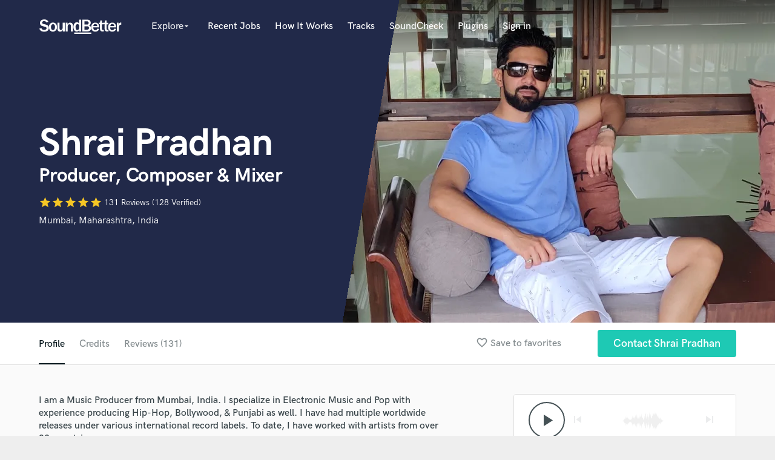

--- FILE ---
content_type: text/html; charset=utf-8
request_url: https://www.soundbetter.com/profiles/35869/schema_org?markup=product
body_size: 2897
content:
{"@context":"http://schema.org/","@type":"Product","image":"https://res.cloudinary.com/soundbetter/image/upload/c_fill,h_138,w_212/v1634807722/assets/photos/35869/try.jpg","name":"Shrai Pradhan","aggregateRating":{"@type":"AggregateRating","ratingValue":5.0,"reviewCount":131,"itemReviewed":"Shrai Pradhan"},"review":[{"@type":"Review","reviewRating":{"@type":"Rating","ratingValue":5.0,"worstRating":"1","bestRating":"5"},"author":{"@type":"Person","name":"Corinne C."},"datePublished":"2025-10-25","reviewBody":"\"It's always such a wonderful pleasure to work with Shrai. He is the best of the best. Each new song is like opening a Christmas present. His level of skills and artistry is unsurpassed. 5 stars every time!\""},{"@type":"Review","reviewRating":{"@type":"Rating","ratingValue":5.0,"worstRating":"1","bestRating":"5"},"author":{"@type":"Person","name":"Corinne C."},"datePublished":"2023-12-28","reviewBody":"\"Every time I work with Shrai I am so happy with the result. Every song has so much texture and dynamic range. He is a musical genius and a treasure on SoundBetter. 5 Stars every time!\""},{"@type":"Review","reviewRating":{"@type":"Rating","ratingValue":5.0,"worstRating":"1","bestRating":"5"},"author":{"@type":"Person","name":"User 4."},"datePublished":"2023-12-11","reviewBody":"\"Amazing as always! Very communicative and always knows what I need!\""},{"@type":"Review","reviewRating":{"@type":"Rating","ratingValue":5.0,"worstRating":"1","bestRating":"5"},"author":{"@type":"Person","name":"Corinne C."},"datePublished":"2023-06-08","reviewBody":"\"Shrai is a dream to work with. We have been working together since 2017 and I absolutely love every song we've done together. He is a musical genius. He is so easy to work with and the music he produces is so beautiful and rich. 5 stars every time!\""},{"@type":"Review","reviewRating":{"@type":"Rating","ratingValue":5.0,"worstRating":"1","bestRating":"5"},"author":{"@type":"Person","name":"Corinne C."},"datePublished":"2023-04-03","reviewBody":"\"It's a dream to get to be able to work with Shrai. He takes all my song ideas and creates beautiful soundscapes that entice the ear and capture the imagination. We have been working together for years and I am just so impressed with his incredible skill set. He is always pushing the boundaries and bringing something new. He is quick to communicate and make any changes needed. 5 stars every time!\""},{"@type":"Review","reviewRating":{"@type":"Rating","ratingValue":5.0,"worstRating":"1","bestRating":"5"},"author":{"@type":"Person","name":"Corinne C."},"datePublished":"2023-03-27","reviewBody":"\"Shrai is a musical wizard. \\r\\nI have been working with him since 2017 and he continues to amaze me. He was already so skillful when we did our first songs and his skillset continues to grow at such a rate it really is so incredible what he can do with a song. I look forward to every project we do together. 5 stars every time!\""},{"@type":"Review","reviewRating":{"@type":"Rating","ratingValue":5.0,"worstRating":"1","bestRating":"5"},"author":{"@type":"Person","name":"Ben L."},"datePublished":"2023-03-19","reviewBody":"\"It was a pleasure to work with Shrai! There was always an excellent response time, and the work on the project was amazing! Definitely coming back again :)\""},{"@type":"Review","reviewRating":{"@type":"Rating","ratingValue":5.0,"worstRating":"1","bestRating":"5"},"author":{"@type":"Person","name":"Corinne C."},"datePublished":"2022-12-11","reviewBody":"\"Shrai is a dream to work with. I have been working with him since 2017. He continues to push the boundaries of genre and soundscapes. He is quick to communicate, detail-oriented, super organized, and so incredibly talented he is in a class all his own. I will be truly honored to work with him for years to come. 5 stars every time!\""},{"@type":"Review","reviewRating":{"@type":"Rating","ratingValue":5.0,"worstRating":"1","bestRating":"5"},"author":{"@type":"Person","name":"Mitchell Z."},"datePublished":"2022-12-04","reviewBody":"\"Shrai was extremely helpful! I came to him with very minimal instructions since I had a creative block and was unsure of how to proceed with my song. All I did was explain my situation and list a few artists I wanted to emulate, and Shrai took it from there. I definitely recommend him and will be back in the future!!\""},{"@type":"Review","reviewRating":{"@type":"Rating","ratingValue":5.0,"worstRating":"1","bestRating":"5"},"author":{"@type":"Person","name":"Andrea V."},"datePublished":"2022-10-19","reviewBody":"\"First time working with Shrai: we had an excellent experience. He is very customer oriented and he is able to understand your needs. For us, Shrai remixed one of our song with a light \\\"Bollywood\\\" vibe - giving a new life to the original material. Highly recommended!\""},{"@type":"Review","reviewRating":{"@type":"Rating","ratingValue":5.0,"worstRating":"1","bestRating":"5"},"author":{"@type":"Person","name":"Corinne C."},"datePublished":"2022-10-16","reviewBody":"\"Shrai and I have been working together since 2017. It seems we're both growing so much musically and the songs just keep getting better and better! He is absolutely brilliant and can take any song reference and create a fresh and innovative song in the same vibe. He is a dream to work with and I feel lucky that I found him on SoundBetter. 5 stars every time!\""},{"@type":"Review","reviewRating":{"@type":"Rating","ratingValue":5.0,"worstRating":"1","bestRating":"5"},"author":{"@type":"Person","name":"Vinay"},"datePublished":"2022-08-30","reviewBody":"\"Great to work With. Great with your changes as well.  would Recommend. \""},{"@type":"Review","reviewRating":{"@type":"Rating","ratingValue":5.0,"worstRating":"1","bestRating":"5"},"author":{"@type":"Person","name":"Corinne C."},"datePublished":"2022-08-19","reviewBody":"\"Shrai is so awesome to work with. He is quick to communicate and always delivers exactly what the song needs. He is so great at making a song based off of an example. I hope that I am able to work with him for many years to come. 5 stars every time!\""},{"@type":"Review","reviewRating":{"@type":"Rating","ratingValue":5.0,"worstRating":"1","bestRating":"5"},"author":{"@type":"Person","name":"Corinne C."},"datePublished":"2022-08-06","reviewBody":"\"Shrai is an absolute dream to work with. That's why I keep coming back year after year, song after song! He is a true genius! I am always so pleased with each new song and his special attention to each detail of the song to add dimension and dynamics. This song is so very special to me and he really elevated it to new levels I never imagined! 5 stars every time!\""},{"@type":"Review","reviewRating":{"@type":"Rating","ratingValue":5.0,"worstRating":"1","bestRating":"5"},"author":{"@type":"Person","name":"Corinne C."},"datePublished":"2022-06-08","reviewBody":"\"Shrai is a joy to work with. He masterfully takes my simple ideas and creates full soundscapes with ease. He really understands the focus of the song and each instrument is chosen to express the meaning of the lyrics and also the emotional peaks behind them. \\r\\n\\r\\nHe is always innovating his techniques and upgrading his equipment which makes each new song better than the last. I'm so glad I get to work with him. He is a treasure on SoundBetter! 5 stars every time!\""},{"@type":"Review","reviewRating":{"@type":"Rating","ratingValue":5.0,"worstRating":"1","bestRating":"5"},"author":{"@type":"Person","name":"Corinne C."},"datePublished":"2022-06-04","reviewBody":"\"It's always a great experience with Shrai. We have been working together since 2017! He is truly incredible at creating an amazing song from one reference. He is quick to communicate and make any adjustments needed to sculpt the song into perfection. I am already planning the next song. 5 stars every time!\""},{"@type":"Review","reviewRating":{"@type":"Rating","ratingValue":5.0,"worstRating":"1","bestRating":"5"},"author":{"@type":"Person","name":"Najati Al Suloh"},"datePublished":"2022-06-03","reviewBody":"\"An over excellent work with Shrai, exactly as I expected from him, super patient \\u0026 takes care of every detail and feedback .\\r\\nThis is not the first time we work together \\u0026 definitely not the last, he is like a partner to me in every hit collaboration.\""},{"@type":"Review","reviewRating":{"@type":"Rating","ratingValue":5.0,"worstRating":"1","bestRating":"5"},"author":{"@type":"Person","name":"Axel Roland"},"datePublished":"2022-04-01","reviewBody":"\"Shrai gave me a killer remix for my latest track. Very happy with the result, communication has been great, and turnaround quick. Highly recommended!\""},{"@type":"Review","reviewRating":{"@type":"Rating","ratingValue":5.0,"worstRating":"1","bestRating":"5"},"author":{"@type":"Person","name":"Jaka R."},"datePublished":"2022-03-20","reviewBody":"\"Perfect, very professional and knows what he is doing. I do highly recommend him. Thank you!\""},{"@type":"Review","reviewRating":{"@type":"Rating","ratingValue":5.0,"worstRating":"1","bestRating":"5"},"author":{"@type":"Person","name":"aristodomain"},"datePublished":"2022-03-11","reviewBody":"\"very nice job performed by  Shrai again. I strongly recommend\""}],"description":"With around a decade of experience, I have all the know-how needed to deliver outstanding results. Whether you have a demo, fully recorded song, or just imagining an idea, I can help you transform it into a finished song ready to be released onto any digital platform.\r\nI’ll work on your music as it were mine. The song will be custom-made for you, delivered on time, and to your full satisfaction. I can also help with music promotion services. My firm offers influencer marketing solutions for your music. We can also create videos, posters, and other marketing materials for your music landscape.\r\n\r\nI have over 5 years of experience. I have worked with various people in a variety of genres. Always looking to work with as many amazing musicians as I can! \r\nSo don't hesitate to send me a message."}

--- FILE ---
content_type: text/html; charset=utf-8
request_url: https://www.google.com/recaptcha/api2/anchor?ar=1&k=6Ldz1-ISAAAAAC-cNJnj4siHO0Gswu3die0mxASV&co=aHR0cHM6Ly93d3cuc291bmRiZXR0ZXIuY29tOjQ0Mw..&hl=en&v=PoyoqOPhxBO7pBk68S4YbpHZ&size=normal&anchor-ms=20000&execute-ms=30000&cb=a48atwf4sj3a
body_size: 49305
content:
<!DOCTYPE HTML><html dir="ltr" lang="en"><head><meta http-equiv="Content-Type" content="text/html; charset=UTF-8">
<meta http-equiv="X-UA-Compatible" content="IE=edge">
<title>reCAPTCHA</title>
<style type="text/css">
/* cyrillic-ext */
@font-face {
  font-family: 'Roboto';
  font-style: normal;
  font-weight: 400;
  font-stretch: 100%;
  src: url(//fonts.gstatic.com/s/roboto/v48/KFO7CnqEu92Fr1ME7kSn66aGLdTylUAMa3GUBHMdazTgWw.woff2) format('woff2');
  unicode-range: U+0460-052F, U+1C80-1C8A, U+20B4, U+2DE0-2DFF, U+A640-A69F, U+FE2E-FE2F;
}
/* cyrillic */
@font-face {
  font-family: 'Roboto';
  font-style: normal;
  font-weight: 400;
  font-stretch: 100%;
  src: url(//fonts.gstatic.com/s/roboto/v48/KFO7CnqEu92Fr1ME7kSn66aGLdTylUAMa3iUBHMdazTgWw.woff2) format('woff2');
  unicode-range: U+0301, U+0400-045F, U+0490-0491, U+04B0-04B1, U+2116;
}
/* greek-ext */
@font-face {
  font-family: 'Roboto';
  font-style: normal;
  font-weight: 400;
  font-stretch: 100%;
  src: url(//fonts.gstatic.com/s/roboto/v48/KFO7CnqEu92Fr1ME7kSn66aGLdTylUAMa3CUBHMdazTgWw.woff2) format('woff2');
  unicode-range: U+1F00-1FFF;
}
/* greek */
@font-face {
  font-family: 'Roboto';
  font-style: normal;
  font-weight: 400;
  font-stretch: 100%;
  src: url(//fonts.gstatic.com/s/roboto/v48/KFO7CnqEu92Fr1ME7kSn66aGLdTylUAMa3-UBHMdazTgWw.woff2) format('woff2');
  unicode-range: U+0370-0377, U+037A-037F, U+0384-038A, U+038C, U+038E-03A1, U+03A3-03FF;
}
/* math */
@font-face {
  font-family: 'Roboto';
  font-style: normal;
  font-weight: 400;
  font-stretch: 100%;
  src: url(//fonts.gstatic.com/s/roboto/v48/KFO7CnqEu92Fr1ME7kSn66aGLdTylUAMawCUBHMdazTgWw.woff2) format('woff2');
  unicode-range: U+0302-0303, U+0305, U+0307-0308, U+0310, U+0312, U+0315, U+031A, U+0326-0327, U+032C, U+032F-0330, U+0332-0333, U+0338, U+033A, U+0346, U+034D, U+0391-03A1, U+03A3-03A9, U+03B1-03C9, U+03D1, U+03D5-03D6, U+03F0-03F1, U+03F4-03F5, U+2016-2017, U+2034-2038, U+203C, U+2040, U+2043, U+2047, U+2050, U+2057, U+205F, U+2070-2071, U+2074-208E, U+2090-209C, U+20D0-20DC, U+20E1, U+20E5-20EF, U+2100-2112, U+2114-2115, U+2117-2121, U+2123-214F, U+2190, U+2192, U+2194-21AE, U+21B0-21E5, U+21F1-21F2, U+21F4-2211, U+2213-2214, U+2216-22FF, U+2308-230B, U+2310, U+2319, U+231C-2321, U+2336-237A, U+237C, U+2395, U+239B-23B7, U+23D0, U+23DC-23E1, U+2474-2475, U+25AF, U+25B3, U+25B7, U+25BD, U+25C1, U+25CA, U+25CC, U+25FB, U+266D-266F, U+27C0-27FF, U+2900-2AFF, U+2B0E-2B11, U+2B30-2B4C, U+2BFE, U+3030, U+FF5B, U+FF5D, U+1D400-1D7FF, U+1EE00-1EEFF;
}
/* symbols */
@font-face {
  font-family: 'Roboto';
  font-style: normal;
  font-weight: 400;
  font-stretch: 100%;
  src: url(//fonts.gstatic.com/s/roboto/v48/KFO7CnqEu92Fr1ME7kSn66aGLdTylUAMaxKUBHMdazTgWw.woff2) format('woff2');
  unicode-range: U+0001-000C, U+000E-001F, U+007F-009F, U+20DD-20E0, U+20E2-20E4, U+2150-218F, U+2190, U+2192, U+2194-2199, U+21AF, U+21E6-21F0, U+21F3, U+2218-2219, U+2299, U+22C4-22C6, U+2300-243F, U+2440-244A, U+2460-24FF, U+25A0-27BF, U+2800-28FF, U+2921-2922, U+2981, U+29BF, U+29EB, U+2B00-2BFF, U+4DC0-4DFF, U+FFF9-FFFB, U+10140-1018E, U+10190-1019C, U+101A0, U+101D0-101FD, U+102E0-102FB, U+10E60-10E7E, U+1D2C0-1D2D3, U+1D2E0-1D37F, U+1F000-1F0FF, U+1F100-1F1AD, U+1F1E6-1F1FF, U+1F30D-1F30F, U+1F315, U+1F31C, U+1F31E, U+1F320-1F32C, U+1F336, U+1F378, U+1F37D, U+1F382, U+1F393-1F39F, U+1F3A7-1F3A8, U+1F3AC-1F3AF, U+1F3C2, U+1F3C4-1F3C6, U+1F3CA-1F3CE, U+1F3D4-1F3E0, U+1F3ED, U+1F3F1-1F3F3, U+1F3F5-1F3F7, U+1F408, U+1F415, U+1F41F, U+1F426, U+1F43F, U+1F441-1F442, U+1F444, U+1F446-1F449, U+1F44C-1F44E, U+1F453, U+1F46A, U+1F47D, U+1F4A3, U+1F4B0, U+1F4B3, U+1F4B9, U+1F4BB, U+1F4BF, U+1F4C8-1F4CB, U+1F4D6, U+1F4DA, U+1F4DF, U+1F4E3-1F4E6, U+1F4EA-1F4ED, U+1F4F7, U+1F4F9-1F4FB, U+1F4FD-1F4FE, U+1F503, U+1F507-1F50B, U+1F50D, U+1F512-1F513, U+1F53E-1F54A, U+1F54F-1F5FA, U+1F610, U+1F650-1F67F, U+1F687, U+1F68D, U+1F691, U+1F694, U+1F698, U+1F6AD, U+1F6B2, U+1F6B9-1F6BA, U+1F6BC, U+1F6C6-1F6CF, U+1F6D3-1F6D7, U+1F6E0-1F6EA, U+1F6F0-1F6F3, U+1F6F7-1F6FC, U+1F700-1F7FF, U+1F800-1F80B, U+1F810-1F847, U+1F850-1F859, U+1F860-1F887, U+1F890-1F8AD, U+1F8B0-1F8BB, U+1F8C0-1F8C1, U+1F900-1F90B, U+1F93B, U+1F946, U+1F984, U+1F996, U+1F9E9, U+1FA00-1FA6F, U+1FA70-1FA7C, U+1FA80-1FA89, U+1FA8F-1FAC6, U+1FACE-1FADC, U+1FADF-1FAE9, U+1FAF0-1FAF8, U+1FB00-1FBFF;
}
/* vietnamese */
@font-face {
  font-family: 'Roboto';
  font-style: normal;
  font-weight: 400;
  font-stretch: 100%;
  src: url(//fonts.gstatic.com/s/roboto/v48/KFO7CnqEu92Fr1ME7kSn66aGLdTylUAMa3OUBHMdazTgWw.woff2) format('woff2');
  unicode-range: U+0102-0103, U+0110-0111, U+0128-0129, U+0168-0169, U+01A0-01A1, U+01AF-01B0, U+0300-0301, U+0303-0304, U+0308-0309, U+0323, U+0329, U+1EA0-1EF9, U+20AB;
}
/* latin-ext */
@font-face {
  font-family: 'Roboto';
  font-style: normal;
  font-weight: 400;
  font-stretch: 100%;
  src: url(//fonts.gstatic.com/s/roboto/v48/KFO7CnqEu92Fr1ME7kSn66aGLdTylUAMa3KUBHMdazTgWw.woff2) format('woff2');
  unicode-range: U+0100-02BA, U+02BD-02C5, U+02C7-02CC, U+02CE-02D7, U+02DD-02FF, U+0304, U+0308, U+0329, U+1D00-1DBF, U+1E00-1E9F, U+1EF2-1EFF, U+2020, U+20A0-20AB, U+20AD-20C0, U+2113, U+2C60-2C7F, U+A720-A7FF;
}
/* latin */
@font-face {
  font-family: 'Roboto';
  font-style: normal;
  font-weight: 400;
  font-stretch: 100%;
  src: url(//fonts.gstatic.com/s/roboto/v48/KFO7CnqEu92Fr1ME7kSn66aGLdTylUAMa3yUBHMdazQ.woff2) format('woff2');
  unicode-range: U+0000-00FF, U+0131, U+0152-0153, U+02BB-02BC, U+02C6, U+02DA, U+02DC, U+0304, U+0308, U+0329, U+2000-206F, U+20AC, U+2122, U+2191, U+2193, U+2212, U+2215, U+FEFF, U+FFFD;
}
/* cyrillic-ext */
@font-face {
  font-family: 'Roboto';
  font-style: normal;
  font-weight: 500;
  font-stretch: 100%;
  src: url(//fonts.gstatic.com/s/roboto/v48/KFO7CnqEu92Fr1ME7kSn66aGLdTylUAMa3GUBHMdazTgWw.woff2) format('woff2');
  unicode-range: U+0460-052F, U+1C80-1C8A, U+20B4, U+2DE0-2DFF, U+A640-A69F, U+FE2E-FE2F;
}
/* cyrillic */
@font-face {
  font-family: 'Roboto';
  font-style: normal;
  font-weight: 500;
  font-stretch: 100%;
  src: url(//fonts.gstatic.com/s/roboto/v48/KFO7CnqEu92Fr1ME7kSn66aGLdTylUAMa3iUBHMdazTgWw.woff2) format('woff2');
  unicode-range: U+0301, U+0400-045F, U+0490-0491, U+04B0-04B1, U+2116;
}
/* greek-ext */
@font-face {
  font-family: 'Roboto';
  font-style: normal;
  font-weight: 500;
  font-stretch: 100%;
  src: url(//fonts.gstatic.com/s/roboto/v48/KFO7CnqEu92Fr1ME7kSn66aGLdTylUAMa3CUBHMdazTgWw.woff2) format('woff2');
  unicode-range: U+1F00-1FFF;
}
/* greek */
@font-face {
  font-family: 'Roboto';
  font-style: normal;
  font-weight: 500;
  font-stretch: 100%;
  src: url(//fonts.gstatic.com/s/roboto/v48/KFO7CnqEu92Fr1ME7kSn66aGLdTylUAMa3-UBHMdazTgWw.woff2) format('woff2');
  unicode-range: U+0370-0377, U+037A-037F, U+0384-038A, U+038C, U+038E-03A1, U+03A3-03FF;
}
/* math */
@font-face {
  font-family: 'Roboto';
  font-style: normal;
  font-weight: 500;
  font-stretch: 100%;
  src: url(//fonts.gstatic.com/s/roboto/v48/KFO7CnqEu92Fr1ME7kSn66aGLdTylUAMawCUBHMdazTgWw.woff2) format('woff2');
  unicode-range: U+0302-0303, U+0305, U+0307-0308, U+0310, U+0312, U+0315, U+031A, U+0326-0327, U+032C, U+032F-0330, U+0332-0333, U+0338, U+033A, U+0346, U+034D, U+0391-03A1, U+03A3-03A9, U+03B1-03C9, U+03D1, U+03D5-03D6, U+03F0-03F1, U+03F4-03F5, U+2016-2017, U+2034-2038, U+203C, U+2040, U+2043, U+2047, U+2050, U+2057, U+205F, U+2070-2071, U+2074-208E, U+2090-209C, U+20D0-20DC, U+20E1, U+20E5-20EF, U+2100-2112, U+2114-2115, U+2117-2121, U+2123-214F, U+2190, U+2192, U+2194-21AE, U+21B0-21E5, U+21F1-21F2, U+21F4-2211, U+2213-2214, U+2216-22FF, U+2308-230B, U+2310, U+2319, U+231C-2321, U+2336-237A, U+237C, U+2395, U+239B-23B7, U+23D0, U+23DC-23E1, U+2474-2475, U+25AF, U+25B3, U+25B7, U+25BD, U+25C1, U+25CA, U+25CC, U+25FB, U+266D-266F, U+27C0-27FF, U+2900-2AFF, U+2B0E-2B11, U+2B30-2B4C, U+2BFE, U+3030, U+FF5B, U+FF5D, U+1D400-1D7FF, U+1EE00-1EEFF;
}
/* symbols */
@font-face {
  font-family: 'Roboto';
  font-style: normal;
  font-weight: 500;
  font-stretch: 100%;
  src: url(//fonts.gstatic.com/s/roboto/v48/KFO7CnqEu92Fr1ME7kSn66aGLdTylUAMaxKUBHMdazTgWw.woff2) format('woff2');
  unicode-range: U+0001-000C, U+000E-001F, U+007F-009F, U+20DD-20E0, U+20E2-20E4, U+2150-218F, U+2190, U+2192, U+2194-2199, U+21AF, U+21E6-21F0, U+21F3, U+2218-2219, U+2299, U+22C4-22C6, U+2300-243F, U+2440-244A, U+2460-24FF, U+25A0-27BF, U+2800-28FF, U+2921-2922, U+2981, U+29BF, U+29EB, U+2B00-2BFF, U+4DC0-4DFF, U+FFF9-FFFB, U+10140-1018E, U+10190-1019C, U+101A0, U+101D0-101FD, U+102E0-102FB, U+10E60-10E7E, U+1D2C0-1D2D3, U+1D2E0-1D37F, U+1F000-1F0FF, U+1F100-1F1AD, U+1F1E6-1F1FF, U+1F30D-1F30F, U+1F315, U+1F31C, U+1F31E, U+1F320-1F32C, U+1F336, U+1F378, U+1F37D, U+1F382, U+1F393-1F39F, U+1F3A7-1F3A8, U+1F3AC-1F3AF, U+1F3C2, U+1F3C4-1F3C6, U+1F3CA-1F3CE, U+1F3D4-1F3E0, U+1F3ED, U+1F3F1-1F3F3, U+1F3F5-1F3F7, U+1F408, U+1F415, U+1F41F, U+1F426, U+1F43F, U+1F441-1F442, U+1F444, U+1F446-1F449, U+1F44C-1F44E, U+1F453, U+1F46A, U+1F47D, U+1F4A3, U+1F4B0, U+1F4B3, U+1F4B9, U+1F4BB, U+1F4BF, U+1F4C8-1F4CB, U+1F4D6, U+1F4DA, U+1F4DF, U+1F4E3-1F4E6, U+1F4EA-1F4ED, U+1F4F7, U+1F4F9-1F4FB, U+1F4FD-1F4FE, U+1F503, U+1F507-1F50B, U+1F50D, U+1F512-1F513, U+1F53E-1F54A, U+1F54F-1F5FA, U+1F610, U+1F650-1F67F, U+1F687, U+1F68D, U+1F691, U+1F694, U+1F698, U+1F6AD, U+1F6B2, U+1F6B9-1F6BA, U+1F6BC, U+1F6C6-1F6CF, U+1F6D3-1F6D7, U+1F6E0-1F6EA, U+1F6F0-1F6F3, U+1F6F7-1F6FC, U+1F700-1F7FF, U+1F800-1F80B, U+1F810-1F847, U+1F850-1F859, U+1F860-1F887, U+1F890-1F8AD, U+1F8B0-1F8BB, U+1F8C0-1F8C1, U+1F900-1F90B, U+1F93B, U+1F946, U+1F984, U+1F996, U+1F9E9, U+1FA00-1FA6F, U+1FA70-1FA7C, U+1FA80-1FA89, U+1FA8F-1FAC6, U+1FACE-1FADC, U+1FADF-1FAE9, U+1FAF0-1FAF8, U+1FB00-1FBFF;
}
/* vietnamese */
@font-face {
  font-family: 'Roboto';
  font-style: normal;
  font-weight: 500;
  font-stretch: 100%;
  src: url(//fonts.gstatic.com/s/roboto/v48/KFO7CnqEu92Fr1ME7kSn66aGLdTylUAMa3OUBHMdazTgWw.woff2) format('woff2');
  unicode-range: U+0102-0103, U+0110-0111, U+0128-0129, U+0168-0169, U+01A0-01A1, U+01AF-01B0, U+0300-0301, U+0303-0304, U+0308-0309, U+0323, U+0329, U+1EA0-1EF9, U+20AB;
}
/* latin-ext */
@font-face {
  font-family: 'Roboto';
  font-style: normal;
  font-weight: 500;
  font-stretch: 100%;
  src: url(//fonts.gstatic.com/s/roboto/v48/KFO7CnqEu92Fr1ME7kSn66aGLdTylUAMa3KUBHMdazTgWw.woff2) format('woff2');
  unicode-range: U+0100-02BA, U+02BD-02C5, U+02C7-02CC, U+02CE-02D7, U+02DD-02FF, U+0304, U+0308, U+0329, U+1D00-1DBF, U+1E00-1E9F, U+1EF2-1EFF, U+2020, U+20A0-20AB, U+20AD-20C0, U+2113, U+2C60-2C7F, U+A720-A7FF;
}
/* latin */
@font-face {
  font-family: 'Roboto';
  font-style: normal;
  font-weight: 500;
  font-stretch: 100%;
  src: url(//fonts.gstatic.com/s/roboto/v48/KFO7CnqEu92Fr1ME7kSn66aGLdTylUAMa3yUBHMdazQ.woff2) format('woff2');
  unicode-range: U+0000-00FF, U+0131, U+0152-0153, U+02BB-02BC, U+02C6, U+02DA, U+02DC, U+0304, U+0308, U+0329, U+2000-206F, U+20AC, U+2122, U+2191, U+2193, U+2212, U+2215, U+FEFF, U+FFFD;
}
/* cyrillic-ext */
@font-face {
  font-family: 'Roboto';
  font-style: normal;
  font-weight: 900;
  font-stretch: 100%;
  src: url(//fonts.gstatic.com/s/roboto/v48/KFO7CnqEu92Fr1ME7kSn66aGLdTylUAMa3GUBHMdazTgWw.woff2) format('woff2');
  unicode-range: U+0460-052F, U+1C80-1C8A, U+20B4, U+2DE0-2DFF, U+A640-A69F, U+FE2E-FE2F;
}
/* cyrillic */
@font-face {
  font-family: 'Roboto';
  font-style: normal;
  font-weight: 900;
  font-stretch: 100%;
  src: url(//fonts.gstatic.com/s/roboto/v48/KFO7CnqEu92Fr1ME7kSn66aGLdTylUAMa3iUBHMdazTgWw.woff2) format('woff2');
  unicode-range: U+0301, U+0400-045F, U+0490-0491, U+04B0-04B1, U+2116;
}
/* greek-ext */
@font-face {
  font-family: 'Roboto';
  font-style: normal;
  font-weight: 900;
  font-stretch: 100%;
  src: url(//fonts.gstatic.com/s/roboto/v48/KFO7CnqEu92Fr1ME7kSn66aGLdTylUAMa3CUBHMdazTgWw.woff2) format('woff2');
  unicode-range: U+1F00-1FFF;
}
/* greek */
@font-face {
  font-family: 'Roboto';
  font-style: normal;
  font-weight: 900;
  font-stretch: 100%;
  src: url(//fonts.gstatic.com/s/roboto/v48/KFO7CnqEu92Fr1ME7kSn66aGLdTylUAMa3-UBHMdazTgWw.woff2) format('woff2');
  unicode-range: U+0370-0377, U+037A-037F, U+0384-038A, U+038C, U+038E-03A1, U+03A3-03FF;
}
/* math */
@font-face {
  font-family: 'Roboto';
  font-style: normal;
  font-weight: 900;
  font-stretch: 100%;
  src: url(//fonts.gstatic.com/s/roboto/v48/KFO7CnqEu92Fr1ME7kSn66aGLdTylUAMawCUBHMdazTgWw.woff2) format('woff2');
  unicode-range: U+0302-0303, U+0305, U+0307-0308, U+0310, U+0312, U+0315, U+031A, U+0326-0327, U+032C, U+032F-0330, U+0332-0333, U+0338, U+033A, U+0346, U+034D, U+0391-03A1, U+03A3-03A9, U+03B1-03C9, U+03D1, U+03D5-03D6, U+03F0-03F1, U+03F4-03F5, U+2016-2017, U+2034-2038, U+203C, U+2040, U+2043, U+2047, U+2050, U+2057, U+205F, U+2070-2071, U+2074-208E, U+2090-209C, U+20D0-20DC, U+20E1, U+20E5-20EF, U+2100-2112, U+2114-2115, U+2117-2121, U+2123-214F, U+2190, U+2192, U+2194-21AE, U+21B0-21E5, U+21F1-21F2, U+21F4-2211, U+2213-2214, U+2216-22FF, U+2308-230B, U+2310, U+2319, U+231C-2321, U+2336-237A, U+237C, U+2395, U+239B-23B7, U+23D0, U+23DC-23E1, U+2474-2475, U+25AF, U+25B3, U+25B7, U+25BD, U+25C1, U+25CA, U+25CC, U+25FB, U+266D-266F, U+27C0-27FF, U+2900-2AFF, U+2B0E-2B11, U+2B30-2B4C, U+2BFE, U+3030, U+FF5B, U+FF5D, U+1D400-1D7FF, U+1EE00-1EEFF;
}
/* symbols */
@font-face {
  font-family: 'Roboto';
  font-style: normal;
  font-weight: 900;
  font-stretch: 100%;
  src: url(//fonts.gstatic.com/s/roboto/v48/KFO7CnqEu92Fr1ME7kSn66aGLdTylUAMaxKUBHMdazTgWw.woff2) format('woff2');
  unicode-range: U+0001-000C, U+000E-001F, U+007F-009F, U+20DD-20E0, U+20E2-20E4, U+2150-218F, U+2190, U+2192, U+2194-2199, U+21AF, U+21E6-21F0, U+21F3, U+2218-2219, U+2299, U+22C4-22C6, U+2300-243F, U+2440-244A, U+2460-24FF, U+25A0-27BF, U+2800-28FF, U+2921-2922, U+2981, U+29BF, U+29EB, U+2B00-2BFF, U+4DC0-4DFF, U+FFF9-FFFB, U+10140-1018E, U+10190-1019C, U+101A0, U+101D0-101FD, U+102E0-102FB, U+10E60-10E7E, U+1D2C0-1D2D3, U+1D2E0-1D37F, U+1F000-1F0FF, U+1F100-1F1AD, U+1F1E6-1F1FF, U+1F30D-1F30F, U+1F315, U+1F31C, U+1F31E, U+1F320-1F32C, U+1F336, U+1F378, U+1F37D, U+1F382, U+1F393-1F39F, U+1F3A7-1F3A8, U+1F3AC-1F3AF, U+1F3C2, U+1F3C4-1F3C6, U+1F3CA-1F3CE, U+1F3D4-1F3E0, U+1F3ED, U+1F3F1-1F3F3, U+1F3F5-1F3F7, U+1F408, U+1F415, U+1F41F, U+1F426, U+1F43F, U+1F441-1F442, U+1F444, U+1F446-1F449, U+1F44C-1F44E, U+1F453, U+1F46A, U+1F47D, U+1F4A3, U+1F4B0, U+1F4B3, U+1F4B9, U+1F4BB, U+1F4BF, U+1F4C8-1F4CB, U+1F4D6, U+1F4DA, U+1F4DF, U+1F4E3-1F4E6, U+1F4EA-1F4ED, U+1F4F7, U+1F4F9-1F4FB, U+1F4FD-1F4FE, U+1F503, U+1F507-1F50B, U+1F50D, U+1F512-1F513, U+1F53E-1F54A, U+1F54F-1F5FA, U+1F610, U+1F650-1F67F, U+1F687, U+1F68D, U+1F691, U+1F694, U+1F698, U+1F6AD, U+1F6B2, U+1F6B9-1F6BA, U+1F6BC, U+1F6C6-1F6CF, U+1F6D3-1F6D7, U+1F6E0-1F6EA, U+1F6F0-1F6F3, U+1F6F7-1F6FC, U+1F700-1F7FF, U+1F800-1F80B, U+1F810-1F847, U+1F850-1F859, U+1F860-1F887, U+1F890-1F8AD, U+1F8B0-1F8BB, U+1F8C0-1F8C1, U+1F900-1F90B, U+1F93B, U+1F946, U+1F984, U+1F996, U+1F9E9, U+1FA00-1FA6F, U+1FA70-1FA7C, U+1FA80-1FA89, U+1FA8F-1FAC6, U+1FACE-1FADC, U+1FADF-1FAE9, U+1FAF0-1FAF8, U+1FB00-1FBFF;
}
/* vietnamese */
@font-face {
  font-family: 'Roboto';
  font-style: normal;
  font-weight: 900;
  font-stretch: 100%;
  src: url(//fonts.gstatic.com/s/roboto/v48/KFO7CnqEu92Fr1ME7kSn66aGLdTylUAMa3OUBHMdazTgWw.woff2) format('woff2');
  unicode-range: U+0102-0103, U+0110-0111, U+0128-0129, U+0168-0169, U+01A0-01A1, U+01AF-01B0, U+0300-0301, U+0303-0304, U+0308-0309, U+0323, U+0329, U+1EA0-1EF9, U+20AB;
}
/* latin-ext */
@font-face {
  font-family: 'Roboto';
  font-style: normal;
  font-weight: 900;
  font-stretch: 100%;
  src: url(//fonts.gstatic.com/s/roboto/v48/KFO7CnqEu92Fr1ME7kSn66aGLdTylUAMa3KUBHMdazTgWw.woff2) format('woff2');
  unicode-range: U+0100-02BA, U+02BD-02C5, U+02C7-02CC, U+02CE-02D7, U+02DD-02FF, U+0304, U+0308, U+0329, U+1D00-1DBF, U+1E00-1E9F, U+1EF2-1EFF, U+2020, U+20A0-20AB, U+20AD-20C0, U+2113, U+2C60-2C7F, U+A720-A7FF;
}
/* latin */
@font-face {
  font-family: 'Roboto';
  font-style: normal;
  font-weight: 900;
  font-stretch: 100%;
  src: url(//fonts.gstatic.com/s/roboto/v48/KFO7CnqEu92Fr1ME7kSn66aGLdTylUAMa3yUBHMdazQ.woff2) format('woff2');
  unicode-range: U+0000-00FF, U+0131, U+0152-0153, U+02BB-02BC, U+02C6, U+02DA, U+02DC, U+0304, U+0308, U+0329, U+2000-206F, U+20AC, U+2122, U+2191, U+2193, U+2212, U+2215, U+FEFF, U+FFFD;
}

</style>
<link rel="stylesheet" type="text/css" href="https://www.gstatic.com/recaptcha/releases/PoyoqOPhxBO7pBk68S4YbpHZ/styles__ltr.css">
<script nonce="S6mkpagb6v8bl0o8fgJ80A" type="text/javascript">window['__recaptcha_api'] = 'https://www.google.com/recaptcha/api2/';</script>
<script type="text/javascript" src="https://www.gstatic.com/recaptcha/releases/PoyoqOPhxBO7pBk68S4YbpHZ/recaptcha__en.js" nonce="S6mkpagb6v8bl0o8fgJ80A">
      
    </script></head>
<body><div id="rc-anchor-alert" class="rc-anchor-alert"></div>
<input type="hidden" id="recaptcha-token" value="[base64]">
<script type="text/javascript" nonce="S6mkpagb6v8bl0o8fgJ80A">
      recaptcha.anchor.Main.init("[\x22ainput\x22,[\x22bgdata\x22,\x22\x22,\[base64]/[base64]/[base64]/[base64]/[base64]/UltsKytdPUU6KEU8MjA0OD9SW2wrK109RT4+NnwxOTI6KChFJjY0NTEyKT09NTUyOTYmJk0rMTxjLmxlbmd0aCYmKGMuY2hhckNvZGVBdChNKzEpJjY0NTEyKT09NTYzMjA/[base64]/[base64]/[base64]/[base64]/[base64]/[base64]/[base64]\x22,\[base64]\\u003d\x22,\x22wqjCkHYHwpHCicK9WcO/[base64]/eghjwqXCgDsST0YlAcOeDcOnw5k0w47DhgjDtVxVw7/DvSU3w4XCuxEEPcOawq9Cw4DDj8Okw5zCosKBNcOqw4fDqHkfw5Fdw7p8DsK+JMKAwpAEdMOTwooZwoQBSMOow5Y4FwnDg8OOwp8Vw7YiTMKGIcOIwrrCtsOyWR1DSD/CuQ3CnTbDnMK3SMO9wp7CjcOPBAIJDQ/[base64]/Cp8ORw5wLwp96w5fCoErCjcOLwpPCtgPCsMOhwr0WdcKQFy/[base64]/CqQDDgMOsJBDCmjvDs8Kmb8KtJ3YvflZwHGnCgMK1w78wwqVwLhFrw4DCgcKKw4bDncKKw4PCggkZOcOBABfDgAZ9w6vCgcOPcsOTwqfDqTPDj8KRwqRID8KlwqfDjcO3eSghQcKUw6/Cm0MYbWJ6w4zDgsK3w6cIcQjCocKvw6nDn8KmwrXCihIDwqxNw5jDpj/DjcOOY3dhCkMBw45sRMKbwo5cb3TDgMK8wqfDlnwNJcKiHsKRw7Ucw65DFsKRLxvCmnBLO8ORw6JowqUrE1ZOwqU+V0jCoijDkcK3w6BOVsK0bG/DuMOEw7XCkT3CqsO+woXCr8OafsO/HlfCscK7w5bCqiErX3rDh2zDjhXDrMK7a2hPc8K8EMO0DlcIDCsaw7AUPD/CmlNHMUt1F8OmdR3Cu8OrwrPDpQI4IMOdeRTDuCrDqMKNe1B/wrVDDFLCtlcYw7PDvDjDrcKKQhPCmsOdw64UJsOdPcKtfGbChhYPwoTCni/[base64]/Crk7Dk3BwQCnCjMKoX8O6wrFHRMOcwqjDjMKiAsOoZsO/wox1w6Bsw6cfwp3ChUXDlU1PYMOSw60jw41KMkxhw5h9wprDosKjw6XDgkBhR8Knw4bCtzBowpXDuMKoD8OQVVnCpC7DiiPDtsKKSUrDtcOzasOGw6dEUi5sahDCvsOkRC/[base64]/[base64]/EVrDrSLCp8O9wrPDjsOnPlrCpcOcTsKTwr7DggfDqcKDdMK9MEpTYl0ZCsKCwq3CrUnCmsKFB8OAw4LDnT/Dq8Oew44LwrstwqQOHMKRcwDDosKtw7rCl8O0w7gFw5I5LwXCsn4VXMOrw5XCmkrDucOsUMOXQsKJw7hYw63Dpg/DiQgBZcKAesOvL2RaGsKyX8O4wrEZMMObZX3Dj8Kuw6DDusKTcGDDgEwobcKiN3/DusONw4oew5RGPy8lYsK9KcKbw73CpcOpw4fCmcOjw53Cr3/DqMKyw5J3MhfCtkfCnsKDUsODwr/[base64]/ChsOUw7LDjgbDg8O5cg3DlD9iwqJ8BsOEBgfDg0TCrChrCcO/Vx3Dqh4zw4jCsR9Jw5nCuRXCol5Cwo4CQDgjw4I4w6IqGyXDoiVPQ8Oxw6kqwprDo8KVIsOyVcKPw4XDt8O/XW5zw73DjcKrwpBcw4TCtSDCoMO3w5dfwoxtw7nDl8O/[base64]/Cp8KlJcOAccK5w7LCsyfDp8KoH8OYw6hqe8O/H33Cl8KIAE9uGMOuChnDhsO7QjzCksKwwqvDi8OkI8O/[base64]/Dp8K1wptET8Kvw6bCoGVgZ8K4w49kwo4Kw7ZBw5pWYsK1K8OOAcOtDxJ6aQZkXSHDqzfDoMKECMKewq5SbA1hL8OEwqzDnzrDgnpIN8K9w6/Cv8O7w4TDv8KjC8Ojw4/[base64]/[base64]/DhMOMw4TCnzBQw617woTCoTbDr19rw7LDmQLDq8KHwqEDWMKIwovDvEjCtkfDssKmwoEKUHwTw4sFwpQzdsODLcOLwrnCti7Cln/CgMKvZTliW8KiwqTCg8OgwrPDjcKXCAojVwbDjgnDrMKEQ3I9esKuYsOmw4/DvMOIFsK8w6AKfMK4wrhCGcOvw5LDkAtaw5/DqcOYY8O3w7s+wqBHw5nCh8OlEcKVwoBiw4/Dr8OwK37Dk1tew7HCucO7ZA3CsjbDv8KAbsKqCBfDhcKUR8O7Dl0cwqtnMcKJelEDwqspZCY+wog8wo5oKsOSHMO3w7EaWlTDnQfCjDs0wpTDkcKGwrtyRMKIw5bDigLDkCXChmBEFcKow7/CnRjCpsK0E8KmPsKmwq8HwqNDBUBEPn3DlcO9DhvDgMOywq3ClMO0Z1AtbMOgwqQJwqbDo0gGTy92wpEWw6MBC2F/MsOTwqh2U1zCjRzCuQUVwpbDosONw6AKw6/DpS9Rw6zCjsKISMOUSUUVXEwpw5jDuTvDjHVBfUnDosODY8KIw74Uw61yEcK8w6XDmS3DmTFfwpMnSMOtAcK5w57CsW9iwoVLeRbDvcKdw6zDs2/[base64]/wrfCi2TDkBPDsXB6B8O1bG10O8Krw7rCmMKpYErCiB7DjybCicK5w7lTwrViIMOEwrDDjsKMw7cDwqA0GsKPdlVVw7Msb2bDvsOYScOWw4LCnns4JQvDjDPDgMK/w7LCkcOhwqfDlCkAw5jCknfCq8OHwq0Zw73DslxSXMKST8KQwqPCo8K8NAnCrTBnw5XCu8ORwotmw4PDiX/[base64]/wodHw4PCsR3Cum13DMKIwp5dMcO7EMKiQ8KDw7JwwofCuyrDpcKaIloaTBjDsUDDtisxw7MjUMKpGj99Q8Ovw6/CjDpfwrlYwoTCnhhXw5vDs3QmexzCgMKLwpk6XcKGw5vChMOdwr0PKlTDo0wTGFcyB8OjclBYXAfCgcOBSR5PY1JCw6LCrcOuwo/Cn8OlZSAVIMKXwrc/wpYGw4/DhsKiIErDvB5rVsO+XyHDkMKdIxnDqMOAIcKuw6VVwqXDnzfDnHXDhAfColzDgF/DsMOibRcIw6UpwrMsAMOFYMKyfX5PMjbDmAzClATCk3DDsljClcKhwqVXw6TChcKzSQ/DhDjCi8ODASbCnxnDsMKJw51AEMObEhIJw6PCtXnCiDfDrcK3asO8wqnDuA8pTmTCkAzDhHrDkQ0OeynChMOowpg0w5HDrMKuThrCvyACO2vDl8KZwqHDqU3CoMOiEQ/DvsO6Amdqw5BNw5XDtMK/bkXCp8OQOwkZcsKkOlHDoxvDq8OIFmLCtwMFDsKUw7/[base64]/wrHDpj3DtcOVJcOhw646SjpbPCXDlTN/wqrDpMOJWQ/DsMKjNFR5PsKDw7TDmsK4w63CpDHCs8OMB1rCm8K+w6AHwqHCuD/CtcOsC8Ofw6wWJHUYwqXClzxQcDnDoBE/ajQJw7obw4nDg8OGwrsWEmckDjYjwpjDvkHCtmIZNMKfUxrDrMOfVSfDoTLDhcKeejp3JcK1w4XDnmYPw7XClMO5dMOPw7XCm8O5w6Bgw5rCsMKoeh7Cl2hywrnDrMOuw6c8VVvDksKDUsKxw4g2FMO/[base64]/Cv0EdwrVJw5DDv8OrwqPDoMO8Ai9ew5A7RsKBeno6JybCoGxgRChbw48DWR8SfRFIPl5qOmwkw4s+Vn7CrcOOD8OKwrrDsRHCocO5HcO8Xyt2wovDmcOEaTM0wpVrR8KYw7XCgSvDmsKochbDjcK1w5DDs8Obw7EzwpTCoMOoC2gNw6zCqHfDni/DuH8XZycAUCEqwqTCg8OFwrcMwrvDqcKHMFHDq8KVGx7Drg3CmwPDgxEPw7o4w7XDrzZ1w4XCswcSN0/CgXIYQ03CqBwhwrzChsODEcOrwqTCnsKXE8KwKsKow6RbwpQ7worClCfDsQMvwpjDjwFBwp7DrCPDocOQYsO2Rm0zE8OkO2QAwpHCjMKJw5AGR8O1BmfCvyfClBXCtsKJGSJDfcOxw6/DkxzCssORwoHDmEdjT2TCksObwrLCisO9wrDDuQtgwq/[base64]/QxZMc8OVelpew4PCn0hfIi5NPsOnw4EdUGXCu8OlEcO/wovDvBUQdsOOw5cafMO7J0dHwptCZ27DgcOVS8OAwpnDpG/DijgLw5x1WcKXwrzCmmVaGcOtwoVmL8Oow49Ww4/CvsKdDR/Co8KLamHDjAc5w605TsK4QsOREcKpw4gaw5/CvQB7wp4uw6EiwoMqwqViVsOhI19aw7xHwox0Ui7CqsOIwq3CmjsNw7hTbcO6w47DhcOzUjVQwqjCq1vCiHvDh8KFXjQ+wp/ClmgSw4TCqhZVQG/DisOawoQOwobCjMOVwqo8wo0bIsOUw5bCi0fCrMO3wrzDsMOrwqUYw4VICmLDhzlKw5Nrw7lhLz7CtRYyO8OZQjc1dSfChsKuwrfCiiLCv8ONw6EHEcKMEsO/[base64]/CtDAkfkfCtkkawoYlw6lmdBAkOcO2w7TCqMKXwppfw6nDq8KPdH3CvsO8wrZZwr/[base64]/Dmi7DgcOSN8OwwrrDo8OZw6QMwoVww4wTMBfCjMOpMMObTMKQeVzDtQTDvcK7w5PCrEVVwpACw57Dq8Oww7VIwonChsOfBsKvRMO8JsKVdlvDp3FBwo/Di0lHfDrCm8OHAUJrP8OHcMKEw4RHeF/DksKEHsOfehfDjljCiMKTw7zDoGZgw6Qhwp9Dw7nDrSPCs8K6AhEkw7IdwqPDiMKQwo3CjsOkwql7wq/DisKhwpzDpsKAwo7DjBrCpEVIFBY8wprDnMOGw4AbT0IwZRnDmn4/[base64]/w79Rwop1CkNZe8OYwr7Co8KTw7PDgwTDhgcgNsOCJMKBbMO5wq7CgMOnbErDpSkOZj7DrcOmbMOofnBYfcKqLQvDpcOGVMKtwp3Cs8OsMcOaw6vDqX/DhDfCt0HCoMO2w4jDk8KOOmkWC0hNF07Cp8OBw7zCpsOQwq7DssOZbsK3FytGE24owrQNZsOjAjbDsMObwqlxw4/Clnw7wpfCpcKTwrPCiQPDv8K9w7XDi8OVwoITwrk9N8OcwrLDmsKlYMO4csOqw6jCtMOEKg7CvRTDkxrCpcKPw4cgAnp+XMOhwpxrdcOCwp/[base64]/DocKvwqpBwp1uwqHDv8Olw6DDvGAmw5NwwqIid8OwP8OGWi8zJsKvwrjCiCdzKEHDp8O2UTV9JMKBTjAowr9+dAfCgMKBF8KlByzDomrCq1scPcO2wp4GVVQWO0TCo8K9Hn/[base64]/ChsOwJwVvO1TDu8KlJQPCt8Opw43Dkw3Dki41XsKFw4l1wpTDth08w6jDpQtpM8OGwoZiw79pw6JiG8K3McKcPMODTsKWwoEkwpMDw44iX8OWesOMVMOOwoTCt8KSwpPDmDRNw6DCtG0sAsKqecKgY8KkesOAJxFPcMOhw4LCksOjwr7CucK/[base64]/[base64]/DnGZfwqnDuk4WUMOVMDLCh8K0BcOJQ1gUGMOMwp0uwqIkw5PDp0HDvSFAwocSQGzDncORw6zDnsOxwo0lR3kGw51+w4/Dv8O/wpV4wogtw57Dn3Vjw4Yxw5t0wo5jw5Z+w6jDm8KVEGnDok8swrEsKg4Twq3CusOjPMKlI0/DvsKgQsK8woDCh8OEDcK9wpfChMKqw6x1w70KEsKgw4QDwo0eOmVqcmxSLsKQbG/DkcKTU8KzSsKww68Hw6lSViBxf8KVwqLDhTohAMK6wqbCpcOCwqjCmSkuwp/DgG1rw6Rpw74Hw6/[base64]/[base64]/DkX1KYsKCKA7DisO/LgzDkDbDtmvCn8Krw6TDusK7UGPCvsKueFQTwp1/JQJZw4dbY0nCiTnDhhg/aMO0d8Kjw77CgFbDtsORw4vDgWfDqCHDqmTDpsK8w4pQwr8AR09MO8Krwo3DrCPCpcOPw5jCmiRmDnhaSjrDpFZXw53DtgtjwpxhFFvCgMKGw73Dm8OlVHTCpwzCvsKMEcOoO0UBwozDk8O9wp3Cmko2O8OUJsKAwprCmnXCqzvDpXfCuBPCiWlWBsK4P3F/PAYcwr9uQsO6w4IJSsKvbTokXm/DhgrCqMK3KwvCnAUaMcKbDWnDp8Otd2jDt8O5QsObDQYwwrDCv8OUUBnCgcOZKmvDrEM/wr1LwplswoMPwp8IwooDS1/Du1XDhMO7BwE4ExjDvsKYwrAwcX/CqcO8TCnCpjHCn8K+fcK8BcKIA8OEw7ROwo7CoETClD7CrEcjw5/[base64]/DpMKpDkrCmwrCvyHDgHVsa19neDcow45ZDcK6VcOiw4FcVF7CicKKwqbDg0TDq8KPaQ8SESfDo8OMwrg6w7htw5fDrHwQScKKNcOFcF3CrSkSwqrDtsKtwpQ7wpYfSsO/w5BHwpU/wp4AasKuw7DDocK/I8O2E1fCpTZ/[base64]/Cp3Maw613ZkbDiMOsd8Ozwr3DvDXCgsOqw4PDocKUI0MdwobCsMKWwqVJwrp+K8K3NsOMMcOYw6Rxw7DDlRLCu8O0Qh/Ct3DCrMKZTTPDp8OHa8Obw5PCocOfwpEvwpBafXvDj8OvJjobwpzCkRLClV7DnwkHEjRiwojDuVIPImPDlxXDosOvWAhWw4ZREgw3UsKEQsOiJAXDp3zDhsOtw78gwoB/SmRzw7oewrLCoSXCkUoFO8OkEXwvwqlOeMKMO8Omw7bCsGxnwpt0w63CpWDCk2rDm8OCNlbDlyDCj3x9w700W3/ClcKIwpQsD8KWw6LDlXDChW3Cgx95bMO2dsKnUcOTHAgBLlduwr8AwrzDqwYtNMOewp/[base64]/CoMODw5oobsOeVmMywq1DG8OVMCMDw73CqsKOw7vChsKcw6BQZsK4woXDpz7DosOpW8O0bD/CucOIVTrCrcKqw4Bxw47CscKOwqxSBDLCtsObSDc9woPCiAB8w6nDnzACa30Kw65Mwq5kUMOgI1nCh1/[base64]/EDjDjEFcwrDDsEIzwql5M0fCvSHCnMKRwoTCuGDChxXDtj14UsKewqjCkMKBw5HCoCIAw4LDtcOTbgXCisO2w6TCgsKLVxghwo/CiCogA0gHw7rDq8OPwq7CmEFPaFTDugfDl8K/[base64]/CkjnCg2vDmDvDm3LDusKTAz9GRzs8wr7DlWctw7XCgcOYw70Vwr7DpMOiXl8Cw6powqhScMOTEnvCl0vDkcK+eQxpHknDl8KPdifCl1slwpwsw7gley0TGDnDp8KFcyTCkcKrUMOuNcOWwqhRKMKfUVtCw5zDr23DlhEsw6Y3ZQxOw5JXwq3DvA/DrgwkFmUrw77DucKvw6omw50aDsK4w6xlwqzDjsONw5/[base64]/DiMO6R8KdTTXDmSPCuBHDs8KCwqfCjcO3w71IwoYQwq/[base64]/DinrDkj4dw7fDlnXDsCwSKcONTcK+wpHDnwvDuBTDu8KHwr8Vwo17BMOYw7wIw7MkasKMwqAzDsO8dEBINcODK8OnfQFHw5Q3wrnDucOvwrR+wqfCry/DjS4cbUPDkA7Cg8Kjw7dGw5jDmgbCpG4PwqPCkMKQw4vCig0OwpXDkkXClcKbaMKpw7DDncK3worDqm4Iwqh3wpPCrsOyOcKgwpLCsDA+KTJ3VMKVw7JRXTUww5toacKawrLCp8KqHFbDo8KFQcOJbcOBIRANwqPCqcKwf2jCp8KSNkrCo8OhecOPwqZ/[base64]/Dn1rDkx7DmMKLwp0HfcOuMMKyQy3CiMKiCMKDw7dRw67CjT1UwqwZCG/[base64]/DjMK7w4Yjai5bwpDCv8KLb3/Ci8KyLMKVCS7DjkcYfDDDqcKkVR8jesKdNjDDtcKrOsOQcDPDskAsw7vDv8O5N8OLwpjDryLCksKyFULCrBcEw7FAwoUbwo4HVMKRDWYGDSEHw75fdTjCqsODSsOewofCgcKsw4ZdRiXDu2TCvEJSXlbDiMOMZ8OxwrJ2cMOtA8KveMOFwpY/[base64]/[base64]/[base64]/DqjV3I2ZkXhTCt8OMSsOkdsKBw73Dm8O0woBjUsOSQcK2w4TCmcOLwqPCuQ4IMcKEPhAAMsKTw74eacK/TMKYw7fCn8KVZRlxGEbDpcO1e8KmGmcTV17DuMOBEiV1emYKwqE1w4oaJ8OmwoFMw5vDnH5EZWLCqMKGw4AhwqccLwcDw4TDjcKTCcK1VwHCv8OHw7zChcKpw6nDqMK3wrvDpw7DhMKWwpcBwq7ClsO5K2/CqCl9bMK9wojDncOOwooew6ZMTcOdw5BVHMO0bsOkwoXCpBsXwpDCgcO+cMKawqNFP1sywrpbw6jDqcOfw7rCozHClsObMwHDrMOBw5LDgWJMwpVKw6xpfMKtw7E0wqrCvyQ/bw1hwrHCh2PDpn0awqw1wqfDsMOAPcKrwrcUw7tTc8Krw4I4wqcqw67ClVbCjcKow7lcLgpEw6hNASnDo33DjH55NQlMwqFUGW4Fwos9fcKndsKjwqnDpzfDnsKzwp/CmcK6wpR2Vg/[base64]/wrd9w4/CksO7M8ObwonDp8Ogw7vCrMOteh0TFyHDkTxKMMO7wrDDoxnDri7DvDTCtMK0wqUEZQXDj2nDqsKJUMOEw7sew6sUw5zCisOcwoFhcBPCijdqbC0OwqvDtMKlFMO9w4vCtQZ1wpYTNRXDvcOUecOmG8KGZMKTw7/CunN3w67CpsOwwp4SwpfCu2XDqsK1YsOWw71uwpDCtxPChgB/XRbDmMKrw7NVQm/DpGXDl8KFQ0TDuAoxPRbDnmTDnsODw7IEWi9rIMOvw6HCk3JGwpTCpsOWw5g9wrtQw6EEwqw8HsKLwpvDi8OfwqkLHw5hc8KqdE7CocKTIMKUw6Maw6APw61QfEgOwqjCsMOsw53CslMIw7Bswptnw4UBwo7CrmrDvA/[base64]/[base64]/CiBkGw6DDhcKswqvCocOWw40pDw5PQsKWfMKMwozCi8KzJy7Cn8K2w7AJecKAwrYGwqsiw73CgcKKCsKuIT5PKcKSNDjCs8OEcUM/w75Kwq5ueMKSY8KrQ09Cwqcew6PDjsKvSjbDlsKTwrDDpVcMB8OAbEg2O8OaOirCjsOYUsKbZcKuC3jCnQzCjMOne0wcbA17wo4SaGlHw7jCn0nCm27DjC/Ctht0CMOoTGkpw6RTwo7Dv8KSw5HDmcKtYz1Mw5bDmAZTw50qQiEcfD/CgDjCtlzCsMOywo00w5zCncO/w4BcEAs6CcOtw5PCuHXDvHbDocKHIcKkwqPDlmPCq8OmesKRw7guDAcdRsOFwrpOMUzDlcOMDsK2w7rDklJsUgDCphQ7woJjw6LCsSXCtyMFwonDrMKjw64/wpvCuiw7LsO3XW8ywrdfGcKWUCXCvsKIQi/DlW0gwo1CeMO6PMKxw68/[base64]/wpbCvMKgRyjCpsKowpx1w7zCqxYxF8OEw71tBUfCqcOrHcKjN1TChToURFt6PcOYeMObwqkHBcOIwpzCnxFEw43CoMOcwqLDqsKBwr/Dq8OVYsKFR8O6w4FtecKBw4VRAMOWw5/DvcO3Z8OcwqcmD8KMw4VJwrrCgsKEIcOrGgTDswMlPcOBw4lMw71Fw49ywqJIwqXCuXNBA8KxGsKfwpQbwovCqMOKDcKRcn7DhsKWwpbCusKNwrkwBMKKw6/DrzAwGMOHwpo2T3BCIcKBw49XGwhzwpgmwoBOwpDDosK2wpR6w65mw5vCuyVKDsK0w7jCkMKTw5fDkRDCvcKoP08Bw78VMcOCw4FcIHPCt2zCoVohwoDDvzrDn1bCj8KMYMKMwrgPwqDClwrDo2PDtMO/[base64]/DoBHCuMKUUsK+w5HCognDn1tkVA3CqwBJUkrDqiLCiW3Dsy/Dr8Klw4JHw6PCpcKGwq0tw6AofHUiwosrNsOaasOxIMKiwo4fw44yw7/[base64]/Cri3Djz/DkWRTwojCi1DDnihqwpIOwoHCtg3DkcKcw4xpF0QxKcKAwpXCisO3w6jDlMOywobCvVkJX8OIw4Raw6DDgcK6dktWw6fDq34gIcKcw7zCv8OaBsOXwq0UJ8OzJMKRRlFcw5QiCsOdw5rDkTXDucOsHRxQaDBHwqzClT5uwr3DkSdWW8Kawqp+UcOpwprDhk/DpsOjwoDDnGlNDgDDuMK6DH/DhTJYPGbDv8O5wo7Do8OkwpHCqDnCusKJdQbCrMKpwrwsw4fDgGN3w6EIOsK1XsKgw6/Du8KmaBg7w5jDmAkKczJhPsK9w4VMXsOAwqzCglLDoBtrUsOzGQbCucO4wprDtcKTwqjDrF98WSstBwtjHsK0w5R/[base64]/DpsOFAsORacOLUMOkwqIDLsODwpHCq8OgXRbCsi8YwoXCnAF+wq0Hw4jDgcKzwrEbN8K5w4LDvlTDvz3DqsKMExh7YcKpw7TDjcK0L21hw6jChcK/[base64]/CjMK2JsODwqkbw5JHwrxXwrZUwprDnxbDolzDjw3DgiDCtTNVIMONBMKVLxjDiwHDnls7PcKEw7bCrMKgw6NIYcO7D8KVwovDrMK1MEDDs8Olwr1xwrlWw4XCrsOFZlXChMOiFcKrw4fCoMKew7kCwoImWhjCgcKQJl3CpA/Dsm0LYBtBR8Ovw7rDtG5HK2XCu8KmCsO3NcOgEDQebVwvICjCjkzDq8KYw5DDh8Kzwrphw6fDuybCuEXCkRLCqsOqw6nClMOlwrMSwp07AxFKahB/w4TDmhHDhwLDkHnCnMK3LX18d3xSwq8HwoZFVMKGw7h+XXvCjsKmw4LCrMKBZMOtTsKew6PCu8KewpXCiR/ClMOUwpTDusK9C04UwqHCpsO/wofDsCRCw6vDh8OGwoPCih1Tw5M+JsO0YhrCusKqw5QObsONGHLDpFlrIkdXZsKzw5tMczvDh27Cm3hvIw1rSy/[base64]/DuWLDpkwnwr53e8O/w6xkw6TCnsOjFMKUwr/CkycKw602McKXw6MOQWcJw6jDosOeXsKZw5oGHgPCmMOhc8Kmw5fCusOVw4x/[base64]/CkiMxVsKLwphywqQRBgEwwrB9MiNIwpVlwptnSxxjwojDn8OzwoNIwq1qEh7DmcOhP0/DuMK5NMORwrzChzYRccKLwoFjw5gtw6RqwrEFCmvDkyrClsKFf8O+wp8LdsKqw7PCvsO2w6p2wqZIa2M2wojDtcOoWS5CVAvCosOnw6Egw5kQQysPw5HDm8OawpbDnGrDqsOFwqkyI8OUTmVVASNgw7bDiXvCgcOGeMObwo0vw7Vjw6xafC7CmxczDDVYRX/DgAnCp8Ouw7s9wr3ChsOSWcK1w50tw7PDsFnDjSDDoyZuHWtlBMO1Cl9/[base64]/DtzjDrcKLRMO2OcOTIAJDwqDDgjPDr8OUNMO4YsKFNRIrRcOzacOsYlTDtgVASMKbw7XDrMO0w6HCkEU5w4o4w4Eww5tQwp3CiifDkC9TwovDhQHCpMKuUBxkw6ECw7wUwpUEQMKlwqpoQsK+woPCm8K/QcO6cC8Aw6XClMKCASRZKkrCjMOsw7rCkT3DkjTCicK7Oh7DncOvw5fCqQAwLMOOwqINdn03QMK1w4LDuxrDqyocwpZOO8KxaiAQwr3Co8OOFH06HlfDm8OPLULDmhLDmMOCSsKeQzgiwqp6BcKEwrvCk2w9H8KiZMOyEhvDosOmwrIpwpTDmV/Dv8OZwooneXMSw53DosKnwr41w5tyZsOySiMywo/DgcKQHHDDvjPCmjlWUcORw7oAHcOFZGAqw6DDilE1TMKbccKbwrLDt8KVTsK7wpLDhBXCu8OsUjIjKUhmXGLDmGDDjMK+GcOIJsOnVzvDk3p1MVcFHMKGw4c6w4zCvQMLNglsCcOGw71ba2AdbTQ/w4ZdwpctK1hSD8Kmw5xMwqMxWFpiFnZzHRvClcO/bmcqwpvCtcOydMKiBQfDmSnDsElBRSzCu8KbcsKCC8OHwqzDk0XClit8w4bDrBLCscKnwqslecOZwqBAwoNqwozDiMO1wrTDqMOeD8KyO08ACsOTKnsYbMKUw7/[base64]/CgsKKw54twqxaF0Bawr3DuRJrVsOjw5DCqcKTGsO9w6rDtMO3woFMZnpdPMKdJcKww5IVB8OIHsODVcOuw7HDswHCtSnDj8OPwofCkMORw75PWMOWwp3Di2AtHnPCq3o/w50dwpskwprCrm3Cq8O/w6HCoV19wojCjMObBj/[base64]/w55EJhvCo8OvB8OVwrbDvcOgw47CsSA1w5nCo8O+wrENw7jDvAjDgcOtwrzCuMKxwpEBBR/CtkJIVMOZA8KSdsKMY8OtSMO0woMdAlTCpcKcNsOzATIyI8K5w545w5vCscKIwp02w67Do8OFwqHCi1VqfWV6TggWCgrDqcKOw7/CjcOYNx9kMkTCl8KmNDdxwrt6GXlgw5t6SBtnc8KlwqXCrVI4ZsOvNcOofcKwwo1dw4fDqEhiw6fDicKlRMKyIMOmE8K+wo1VGg/[base64]/DtsKOw7XDkjZSwrgcNcK3w5MpOsKAwrzDocKOdsK4wroBW0IYw4zDnMO2MTrDncK0w6daw43CgUcawpEWXMKnwp/[base64]/Cu8KZccOdw4t9w60tMsKxw7zDr8KGSF7ChSVxw5vDixvDpAAwwqBSw5bClXEQMCEaw6nChF1hw4HCh8Ksw6YRw6AAw7DChMOrSxA4URPDv2kPBcOVCMKhXVjDi8OXenhAwofDpsOLw7/[base64]/DlsK5Y1BxClB8w4rCrg7ClVTDuVQIacKOfHTCsUBlHsO7GsKXQsOsw7nDgMOACXYHw4zCtsOmw69ZQEBbcm/Cqww6w7bCnsKrACHChFUcShjDuA/DosKTBl8/M0vCi0ZUw6hZwrbDm8OCw4rDskTDo8KwNsOVw4LDiDIFwrnCiWTDh1NlWk/[base64]/CjsKBwqYxcsKaw5BLQETDvnRiJcKuTcO0JcKDfcK5ZDbDpwzDrgnDk03DjyDDhcOSw7dSw6FvwonCm8KMw4bCi2hsw5EQAcK1woXDlMKrwoLCuBInc8K9WMKww5IvIhjDssKYwogSDMKzb8O0KGnDlcKrw6BIBlMPbyLCiD/DhMKJNgDDkEBuw5DCpBPDnw3Dp8KvCFDDiFzCtcOYYxMZwq4/w5FAYMKPeARnw5/CsiTCu8KIEwzCrnrCqGsFwrfCnhfCkcOHw5rDviFjZMOmZMKXw580TMK2w6dBSsKBwpvCpF1GUyB5JE3DqQ5LwrkDI340cD8Uw7Qvwr/DqQ4yPMKERkXCkj/[base64]/Ds8OMDC/DmsODwofCkMOvbADCtsKXw77Dp2zDlDjCuMKjGRQ/X8KZw6Buw6/[base64]/[base64]/RVjCi8OQIQF4TsOuwp1tLcKUw4zCinIRSsO5McOfw7vCiwPCpsOLwolEWMOzwoPDvwR4w5HCrsO4wr5pGC0MKcOue1bDj3Elw6R7w7XCrBDDmRrCpsO+w6M3wp/[base64]/DvT8ewqfCvsObwqoOwqPCjsOvwoHDjB7DtGo/d0/CgBkFLcK/UsO7w5MGUMOKasOHBwQLw5LCrcOyTgLCi8K0wpQ4S23Dk8O2w4FfwqkrMMOZIcKpDRbDknc/KsKBw7fClyBgC8O1QsOHw6AzWsOywpsPAk48w6g2OHzDqsOSw5pEOCrDplITLzbDjW0dNsOAw5DCt0gYwpjDqMK1w7RTDsKgw6rCsMKxP8KvwqTDvxnDik0BaMKTw6gSw5oMbMKnw4sQfsOIw7bCm3d0QjfDt3gOSGpWw6/CoGfDmsKOw4DDoFZuPMKaRj3Cj0rDpzXDjh7DpgjDicK6w77Drwx4woceIMOBw6jCs2/[base64]/DiMObJCXCicKdc8O1wr1iwr/Ds8OiwrTCr8Odw53DosKlD8KYCSbDgMK7V2hPw6zDgDzCg8KeBsKgwqxmwq7CsMOUw5Y9wqrClEALPMOLw7JVEXkdbXhVYCkqHsO4w5FZaSXCvU/[base64]/DjMKdb8OdXMKFFVbCsMKHEMOyBsODVsK4w7jDryPCvEY3dMKfwrHCnBvCtSkcwqrCv8O/[base64]/DgcKcDBPCjlpgJQTCqmPDnMKhNAzDmE8/woTDnsKKw67DpGTDvFF/[base64]/[base64]\x22],null,[\x22conf\x22,null,\x226Ldz1-ISAAAAAC-cNJnj4siHO0Gswu3die0mxASV\x22,0,null,null,null,1,[21,125,63,73,95,87,41,43,42,83,102,105,109,121],[1017145,304],0,null,null,null,null,0,null,0,1,700,1,null,0,\[base64]/76lBhnEnQkZnOKMAhmv8xEZ\x22,0,1,null,null,1,null,0,0,null,null,null,0],\x22https://www.soundbetter.com:443\x22,null,[1,1,1],null,null,null,0,3600,[\x22https://www.google.com/intl/en/policies/privacy/\x22,\x22https://www.google.com/intl/en/policies/terms/\x22],\x22401jOP1aHb7w2P8Aak1luQ+1KvP2vVbMxawU6EDdS/I\\u003d\x22,0,0,null,1,1769032479986,0,0,[24,168,96,201],null,[195,71,202,217],\x22RC-eB5qhZdXHY76dQ\x22,null,null,null,null,null,\x220dAFcWeA6ObBOzjljezH1NHIcvct8LaJ04dtJ5Ed8lA19k6oYunFhZV1-P1G9XoBYRE4xH6mhqdVPv4IetOfC4OGvNK7zPdtM6pQ\x22,1769115280145]");
    </script></body></html>